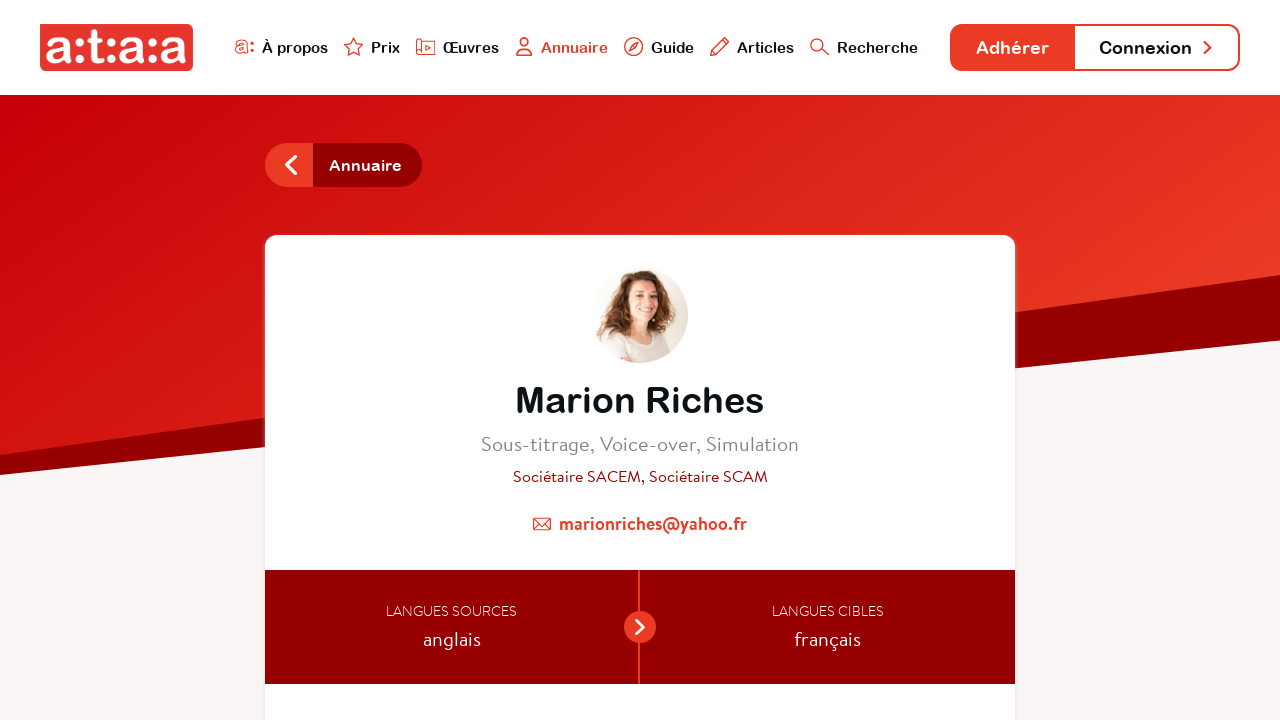

--- FILE ---
content_type: text/html; charset=utf-8
request_url: https://www.ataa.fr/annuaire/mriches
body_size: 4850
content:

	
<!DOCTYPE html>
<html class="no-js" lang="fr">

<head>
	<meta charset="utf-8">
	<meta http-equiv="x-ua-compatible" content="ie=edge">
	<title>Marion Riches - ATAA</title>
	<meta name="description" content="l'ATAA regroupe des centaines de professionnels du doublage, du sous-titrage et de la voice-over qui œuvrent pour la reconnaissance, le développement, la défense et la promotion de leur métier dans le paysage culturel audiovisuel.">
	<meta name="viewport" content="width=device-width, initial-scale=1">

		
	<link rel="apple-touch-icon" sizes="180x180" href="/apple-touch-icon.png">
	<link rel="icon" type="image/png" sizes="32x32" href="/favicon-32x32.png">
	<link rel="icon" type="image/png" sizes="16x16" href="/favicon-16x16.png">
	<link rel="manifest" href="/site.webmanifest">
	<link rel="mask-icon" href="/safari-pinned-tab.svg" color="#e63328">
	<meta name="msapplication-TileColor" content="#e63328">
	<meta name="theme-color" content="#ffffff">
	<link rel="stylesheet" href="/css/main.css?cache_bust=1697103467857">
</head>

<body>
<div class="siteNav" id="siteNav">
	<div class="siteContainer siteContainer--full-width-large">
		<div class="siteNav__content">
			<h1 class="siteNav-brand"><a class="siteNav-brand__link" href="/"><img src="/assets/images/ataa-logo.png" alt="ATAA" /></a></h1>

			<ul class="siteNav-primary">
				<li class="siteNav-primary__item">
					<a class="siteNav-primary__link " href="/presentation">
						<img class="siteNav-primary__icon" src="/assets/svg/nav-ataa.svg"/>
						À propos
					</a>
				</li>
				<li class="siteNav-primary__item">
					<a class="siteNav-primary__link " href="/prix">
						<img class="siteNav-primary__icon" src="/assets/svg/nav-star.svg"/>
						Prix
					</a>
				</li>
				<li class="siteNav-primary__item">
					<a class="siteNav-primary__link " href="/base">
						<img class="siteNav-primary__icon" src="/assets/svg/nav-project.svg"/>
						Œuvres
					</a>
				</li>
				<li class="siteNav-primary__item">
					<a class="siteNav-primary__link siteNav-primary__link--is-active" href="/annuaire">
						<img class="siteNav-primary__icon" src="/assets/svg/nav-user.svg"/>
						Annuaire
					</a>
				</li>
				<li class="siteNav-primary__item">
					<a class="siteNav-primary__link " href="/guide">
						<img class="siteNav-primary__icon" src="/assets/svg/nav-compass.svg"/>
						Guide
					</a>
				</li>
				<li class="siteNav-primary__items">
					<a class="siteNav-primary__link " href="#">
						<img class="siteNav-primary__icon" src="/assets/svg/nav-pen.svg"/>
						Articles
					</a>
					<ul class="siteNav-primary__sub" style="padding: 1rem; width: auto; box-shadow: 0 .125rem .25rem rgba(177, 167, 167, 0.6); bottom: -5.75rem;">
						<li class="siteNav-primary__subitem">
							<a class="siteNav-primary__sublink" href="/blog">
								<img class="siteNav-primary__icon" src="/assets/svg/nav-pen.svg"/>
								Blog
							</a>
						</li>
						<li class="siteNav-primary__subitem" style="padding-top: 0.25rem;">
							<a class="siteNav-primary__sublink" href="/revue">
								<img class="siteNav-primary__icon" src="/assets/svg/nav-book.svg"/>
								Revue
							</a>
						</li>
					</ul>
				</li>
				<li class="siteNav-primary__item">
					<a class="siteNav-primary__link " href="/recherche">
						<img class="siteNav-primary__icon" src="/assets/svg/nav-search.svg"/>
						Recherche
					</a>
				</li>
			</ul>

			<ul class="siteNav-secondary">
									<li class="siteNav-secondary__item"><a class="siteNav-secondary__link siteNav-secondary__link--subscribe" href="/adherer">Adhérer</a></li>
											<li class="siteNav-secondary__item"><a class="siteNav-secondary__link siteNav-secondary__link--login" href="/compte/connexion">Connexion <svg class="svg-arrow" xmlns="http://www.w3.org/2000/svg" viewBox="0 0 21.5 35.5">
    <polyline style="fill: none; stroke-linecap: round; stroke-linejoin: round; stroke-width: 6px;" points="3 3 18.5 18.5 3 32.5"/>
</svg></a></li>
												</ul>
		</div>
	</div>
</div>

<div class="subPage">
	<div class="subPage__bgOne subPage__bgOne--resume"></div>
    <div class="subPage__bgTwo subPage__bgTwo--resume"></div>
    
    <div class="subPage__content subPage__content--resume">
        <div class="subPage__bgFooter"></div>
        <div class="siteContainer">
            <div class="resume">
                                <div class="subnav">
            <a href="/annuaire" class="subnav__link">
            <div class="subnav__icon subnav__icon--alone">
                            <svg class="svg-arrow" xmlns="http://www.w3.org/2000/svg" viewBox="0 0 21.5 35.5">
    <polyline style="fill: none; stroke-linecap: round; stroke-linejoin: round; stroke-width: 6px;" class="cls-1" points="18.5 32.5 3 17 18.5 3"/>
</svg>                    </div>
        <div class="subnav__title">Annuaire</div>
    </a>
            </a>
    </div>
                <div class="resume__content">
                    <div class="resume__bio">
                                                <div class="resume__photo resume__photo--user">
                            <img src="https://www.ataa.fr/cpresources/userphotos/mriches/500/download.jpg?d=1697119490" />
                        </div>
                        
                        <h2 class="resume__name">Marion Riches</h2>

                        <div class="resume__specialty">
                                                    Sous-titrage,                                                     Voice-over,                                                     Simulation                                                </div>

                                                <div class="resume__affiliate">
                            Sociétaire SACEM, Sociétaire SCAM                        </div>
                        
                        <div class="resume__contact">
                            <svg class="svg-mail" xmlns="http://www.w3.org/2000/svg" viewBox="0 0 63.54 44.34">
        <rect style="fill:none;stroke-width:4px;stroke-miterlimit:10;" x="2" y="2" width="59.54" height="40.34" rx="4" ry="4"/>
        <polyline style="fill:none;stroke-width:4px;stroke-miterlimit:10;" points="3.68 3 31.78 32.33 59.81 3"/>
        <line style="fill:none;stroke-width:4px;stroke-miterlimit:10;" x1="3.84" y1="40.27" x2="20.82" y2="22.17"/>
        <line style="fill:none;stroke-width:4px;stroke-miterlimit:10;" x1="59.5" y1="40.27" x2="42.52" y2="22.17"/>
</svg>                                                        
	<span id="sproutencodeemail-697efad73c8f9-1"></span>
	<script type="text/javascript">
		var sproutencodeemailRot13String = "<n uers='znvygb:znevbaevpurf@lnubb.se'>znevbaevpurf@lnubb.se</n>";
		var sproutencodeemailRot13 = sproutencodeemailRot13String.replace(/[a-zA-Z]/g, function(c){return String.fromCharCode((c<="Z"?90:122)>=(c=c.charCodeAt(0)+13)?c:c-26);});
		document.getElementById("sproutencodeemail-697efad73c8f9-1").innerHTML =
		sproutencodeemailRot13;
      </script>
                        </div>

                                            </div>

                    <div class="resume__languages">
                        <div class="resume__language">
                            <h3>Langues sources</h3>
                                                            anglais                                                    </div>
                        <div class="resume__arrow"><svg class="svg-arrow" xmlns="http://www.w3.org/2000/svg" viewBox="0 0 21.5 35.5">
    <polyline style="fill: none; stroke-linecap: round; stroke-linejoin: round; stroke-width: 6px;" points="3 3 18.5 18.5 3 32.5"/>
</svg></div>
                        <div class="resume__language">
                            <h3>Langues cibles</h3>
                                                            français                                                    </div>
                    </div>

                    <div class="resume__description">
                        <div class="resume__cv">
                            <h4><svg class="svg-graduation" xmlns="http://www.w3.org/2000/svg" viewBox="0 0 63.08 48.19">
    <polygon style="fill:none;stroke-linecap:round;stroke-linejoin:round;stroke-width:3px;" points="29.87 33.55 1.5 17.53 29.87 1.5 58.24 17.53 29.87 33.55"/>
    <polyline style="fill:none;stroke-linecap:round;stroke-linejoin:round;stroke-width:3px;" points="8.96 22.36 8.96 34.69 29.75 46.69 50.07 34.69 50.07 22.36"/>
    <line style="fill:none;stroke-linecap:round;stroke-linejoin:round;stroke-width:3px;" x1="58.24" y1="17.53" x2="58.24" y2="27.36"/>
    <circle style="fill:none;stroke-linecap:round;stroke-linejoin:round;stroke-width:3px;" cx="58.24" cy="31.36" r="3.33"/>
    <line style="fill:none;stroke-linecap:round;stroke-linejoin:round;stroke-width:3px;" x1="29.87" y1="17.53" x2="56.69" y2="17.53"/>
</svg> Mini CV</h4>
                            <a href="#oeuvres">Voir les œuvres</a>
                        </div>
                        <p>Traductrice spécialisée dans le sous-titrage et la voice-over de l’anglais vers le français depuis plus de 20 ans. <br />Equipée du logiciel de sous-titrage Easysub. 
</p>
<p><br /></p>
                    </div>

                    <div class="resume__description" id="oeuvres">
                        <h4><svg class="svg-project" xmlns="http://www.w3.org/2000/svg" viewBox="0 0 55.54 48.37">
    <polyline style="fill:none;stroke-linecap:round;stroke-linejoin:round;stroke-width:3px;" points="8.9 46.87 54.04 46.87 54.04 8.7 15.87 8.7 15.87 39.37"/>
    <path style="fill:none;stroke-linecap:round;stroke-linejoin:round;stroke-width:3px;" d="M8.68,46.87a7.19,7.19,0,1,1,7.19-7.19"/>
    <path style="fill:none;stroke-linecap:round;stroke-linejoin:round;stroke-width:3px;" d="M15.87,8.68a7.19,7.19,0,0,0-14.37,0v31"/>
    <polygon style="fill:none;stroke-linecap:round;stroke-linejoin:round;stroke-width:3px;" points="28.29 21.14 28.29 34.31 41.04 27.8 28.29 21.14"/>
</svg> Œuvres adaptées</h4>
                                                <div class="database__list">
                                                                                                                            <a class="database__artwork" href="/base/goodbye-june">
                                    <div class="database__cover" style="background-image: url('/images/MV5BZjNlOTQ4OGUtODk4OC00MDMxLTliNjQtNzZkMDk0MTk4MjMzXkEyXkFqcGc@._V1_FMjpg_UX1000.jpg');"></div>
                                    <div class="database__info">
                                        <div class="database__name">Goodbye June</div>
                                        <div class="database__details">Film • 2025</div>
                                    </div>
                                </a>
                                                                                                                            <a class="database__artwork" href="/base/back-in-action">
                                    <div class="database__cover" style="background-image: url('/images/Back-in-action.jpg');"></div>
                                    <div class="database__info">
                                        <div class="database__name">Back in action</div>
                                        <div class="database__details">Film • 2024</div>
                                    </div>
                                </a>
                                                                                                                            <a class="database__artwork" href="/base/the-girls-on-the-bus">
                                    <div class="database__cover" style="background-image: url('/images/girlsonthebus.jpeg');"></div>
                                    <div class="database__info">
                                        <div class="database__name">The Girls on the Bus</div>
                                        <div class="database__details">Série • 2024</div>
                                    </div>
                                </a>
                                                                                                                            <a class="database__artwork" href="/base/vera">
                                    <div class="database__cover" style="background-image: url('/images/VOST-Velma.jpg');"></div>
                                    <div class="database__info">
                                        <div class="database__name">Véra</div>
                                        <div class="database__details">Série • 2023</div>
                                    </div>
                                </a>
                                                                                                                            <a class="database__artwork" href="/base/le-village-des-damnes">
                                    <div class="database__cover" style="background-image: url('/images/midwich.png');"></div>
                                    <div class="database__info">
                                        <div class="database__name">Le Village des Damnés</div>
                                        <div class="database__details">Série • 2022</div>
                                    </div>
                                </a>
                                                                                                                            <a class="database__artwork" href="/base/a-moi-la-nuit-toi-le-jour">
                                    <div class="database__cover" style="background-image: url('/images/The-Flatshare.jpg');"></div>
                                    <div class="database__info">
                                        <div class="database__name">A moi la nuit, toi le jour</div>
                                        <div class="database__details">Série • 2022</div>
                                    </div>
                                </a>
                                                                                                                            <a class="database__artwork" href="/base/1923">
                                    <div class="database__cover" style="background-image: url('/images/1923.jpg');"></div>
                                    <div class="database__info">
                                        <div class="database__name">1923</div>
                                        <div class="database__details">Série • 2022</div>
                                    </div>
                                </a>
                                                                                                                            <a class="database__artwork" href="/base/this-is-going-to-hurt">
                                    <div class="database__cover" style="background-image: url('/images/this_is_going_to_hurt.jpg');"></div>
                                    <div class="database__info">
                                        <div class="database__name">This Is Going to Hurt</div>
                                        <div class="database__details">Série • 2022</div>
                                    </div>
                                </a>
                                                                                                                                                                                                <a class="database__artwork" href="/base/mayor-of-kingstown">
                                    <div class="database__cover" style="background-image: url('/images/_normal/mayorofkingstown.jpg');"></div>
                                    <div class="database__info">
                                        <div class="database__name">Mayor of Kingstown</div>
                                        <div class="database__details">Série • 2021</div>
                                    </div>
                                </a>
                                                                                                                            <a class="database__artwork" href="/base/fantasy-island">
                                    <div class="database__cover" style="background-image: url('/images/Fantasy_Island.jpg');"></div>
                                    <div class="database__info">
                                        <div class="database__name">Fantasy Island</div>
                                        <div class="database__details">Série • 2021</div>
                                    </div>
                                </a>
                                                                                                                            <a class="database__artwork" href="/base/the-beast-must-die">
                                    <div class="database__cover" style="background-image: url('/images/The-Beast-Must-Die.jpg');"></div>
                                    <div class="database__info">
                                        <div class="database__name">The Beast Must Die</div>
                                        <div class="database__details">Série • 2021</div>
                                    </div>
                                </a>
                                                                                                                            <a class="database__artwork" href="/base/trump-in-tweets">
                                    <div class="database__cover" style="background-image: url('/images/trump-in-tweets.jpg');"></div>
                                    <div class="database__info">
                                        <div class="database__name">Trump in Tweets</div>
                                        <div class="database__details">Documentaire • 2020</div>
                                    </div>
                                </a>
                                                                                                                            <a class="database__artwork" href="/base/industry">
                                    <div class="database__cover" style="background-image: url('/images/Industry.jpg');"></div>
                                    <div class="database__info">
                                        <div class="database__name">Industry</div>
                                        <div class="database__details">Série • 2020</div>
                                    </div>
                                </a>
                                                                                                                            <a class="database__artwork" href="/base/nos4a2">
                                    <div class="database__cover" style="background-image: url('/images/NOS4A2.jpg');"></div>
                                    <div class="database__info">
                                        <div class="database__name">NOS4A2</div>
                                        <div class="database__details">Série • 2019</div>
                                    </div>
                                </a>
                                                                                                                            <a class="database__artwork" href="/base/strike-back">
                                    <div class="database__cover" style="background-image: url('/images/strikeback.jpg');"></div>
                                    <div class="database__info">
                                        <div class="database__name">Strike Back</div>
                                        <div class="database__details">Série • 2018</div>
                                    </div>
                                </a>
                                                                                                                            <a class="database__artwork" href="/base/the-split-saisons-1-et-2">
                                    <div class="database__cover" style="background-image: url('/images/The_Split.jpg');"></div>
                                    <div class="database__info">
                                        <div class="database__name">The Split</div>
                                        <div class="database__details">Série • 2018</div>
                                    </div>
                                </a>
                                                                                                                            <a class="database__artwork" href="/base/the-resident">
                                    <div class="database__cover" style="background-image: url('/images/The-Resident.jpg');"></div>
                                    <div class="database__info">
                                        <div class="database__name">The Resident</div>
                                        <div class="database__details">Série • 2018</div>
                                    </div>
                                </a>
                                                                                                                            <a class="database__artwork" href="/base/lodge-49">
                                    <div class="database__cover" style="background-image: url('/images/Lodge-49.jpg');"></div>
                                    <div class="database__info">
                                        <div class="database__name">Lodge 49</div>
                                        <div class="database__details">Série • 2018</div>
                                    </div>
                                </a>
                                                                                                                            <a class="database__artwork" href="/base/action-team">
                                    <div class="database__cover" style="background-image: url('/images/action_team.jpg');"></div>
                                    <div class="database__info">
                                        <div class="database__name">Action Team</div>
                                        <div class="database__details">Série • 2017</div>
                                    </div>
                                </a>
                                                                                                                            <a class="database__artwork" href="/base/gipsy">
                                    <div class="database__cover" style="background-image: url('/images/Gypsy_season_one_poster.jpg');"></div>
                                    <div class="database__info">
                                        <div class="database__name">Gipsy</div>
                                        <div class="database__details">Série • 2016</div>
                                    </div>
                                </a>
                                                                                                                            <a class="database__artwork" href="/base/bordertown">
                                    <div class="database__cover" style="background-image: url('/images/bordertown.jpg');"></div>
                                    <div class="database__info">
                                        <div class="database__name">Bordertown</div>
                                        <div class="database__details">Série • 2016</div>
                                    </div>
                                </a>
                                                                                                                            <a class="database__artwork" href="/base/empire">
                                    <div class="database__cover" style="background-image: url('/images/Empire.jpg');"></div>
                                    <div class="database__info">
                                        <div class="database__name">Empire</div>
                                        <div class="database__details">Série • 2015</div>
                                    </div>
                                </a>
                                                                                                                            <a class="database__artwork" href="/base/turn">
                                    <div class="database__cover" style="background-image: url('/images/Turn.jpg');"></div>
                                    <div class="database__info">
                                        <div class="database__name">Turn</div>
                                        <div class="database__details">Série • 2014</div>
                                    </div>
                                </a>
                                                                                                                            <a class="database__artwork" href="/base/summertime-1">
                                    <div class="database__cover" style="background-image: url('/images/Affiche-Summertime-BD-POUR-SITE.jpeg');"></div>
                                    <div class="database__info">
                                        <div class="database__name">Summertime</div>
                                        <div class="database__details">Film • 2011</div>
                                    </div>
                                </a>
                                                    </div>
                    </div>
                </div>
            </div>
        </div>
    </div>
</div>

<div class="footer">
    <div class="siteContainer">
        <div class="cta">
            <div class="cta__intro">
                <h2 class="cta__title">Adapter une œuvre audiovisuelle</h2>
                <div class="cta__description"><p>Avez-vous consulté notre brochure gratuite ? Elle vous présentera nos différents métiers et vous aiguillera dans vos choix afin de réaliser une version française à la hauteur de l’œuvre originale.</p></div>
            </div>
            
            <div class="cta__link">
                                                                                <a class="download__button download__button--callout" href="/documents/ATAA_Brochure_VF_2023.pdf">
                    <svg class="svg-download" xmlns="http://www.w3.org/2000/svg" viewBox="0 0 88 58">
    <path d="M32,0A19,19,0,0,0,13,19a18.5,18.5,0,0,0,.19,2A19,19,0,0,0,19,58H69a19,19,0,0,0,3.06-37.66A18.94,18.94,0,0,0,54,7a18.48,18.48,0,0,0-6.5,1.28A18.88,18.88,0,0,0,32,0Zm0,4A14.9,14.9,0,0,1,42,7.84V38.56l-8.47-9.87a2,2,0,1,0-3.06,2.59l12,14a2,2,0,0,0,2.82.25,1.88,1.88,0,0,0,.24-.25l12-14a2,2,0,1,0-3.06-2.59L46,38.56V12.47a2,2,0,0,0,1.62,0,15,15,0,0,1,21,10.12,2,2,0,0,0,1.75,1.53A15,15,0,0,1,69,54H19a15,15,0,0,1-3.22-29.62A2,2,0,0,0,17.31,22,15.65,15.65,0,0,1,17,19,15,15,0,0,1,32,4Z"/>
</svg>                    <div>
                        <div class="download__title">Lire la brochure</div>
                        <div class="download__info download__info--aside"><span class="download__type">pdf</span> • 0.55 Mo</div>
                    </div>
                </a>
            </div>
        </div>
    </div>
</div>

<div class="siteFooter" id="siteFooter">
	<div class="siteContainer siteContainer--full-width-small">
		<ul class="siteFooter-social">
			<li class="siteFooter-social__item"><a href="/blog"><img src="/assets/svg/footer-blog.svg" alt="Blog"/> Blog <svg class="svg-arrow" xmlns="http://www.w3.org/2000/svg" viewBox="0 0 21.5 35.5">
    <polyline style="fill: none; stroke-linecap: round; stroke-linejoin: round; stroke-width: 6px;" points="3 3 18.5 18.5 3 32.5"/>
</svg></a></li>
			<li class="siteFooter-social__item"><a href="https://fr-fr.facebook.com/ataafrance/" target="_blank"><img src="/assets/svg/footer-facebook.svg" alt="Facebook"/> Facebook <svg class="svg-arrow" xmlns="http://www.w3.org/2000/svg" viewBox="0 0 21.5 35.5">
    <polyline style="fill: none; stroke-linecap: round; stroke-linejoin: round; stroke-width: 6px;" points="3 3 18.5 18.5 3 32.5"/>
</svg></a></li>
			<li class="siteFooter-social__item"><a href="https://twitter.com/ataafr" target="_blank"><img src="/assets/svg/footer-twitter.svg" alt="Twitter"/> Twitter <svg class="svg-arrow" xmlns="http://www.w3.org/2000/svg" viewBox="0 0 21.5 35.5">
    <polyline style="fill: none; stroke-linecap: round; stroke-linejoin: round; stroke-width: 6px;" points="3 3 18.5 18.5 3 32.5"/>
</svg></a></li>
		</ul>
	</div>
			
	<div class="siteContainer">
		<div class="siteFooter-nav">
			<div class="siteFooter-links">
				<h4 class="siteFooter-links__title">ATAA</h4>
				<ul class="siteFooter-links__list">
										<li class="siteFooter-links__item"><a href="/presentation">À propos</a></li>
										<li class="siteFooter-links__item"><a href="/presentation/organisation">Organisation</a></li>
										<li class="siteFooter-links__item"><a href="/prix">Prix ATAA</a></li>
										<li class="siteFooter-links__item"><a href="/presentation/statuts">Statuts</a></li>
									</ul>
			</div>

			<div class="siteFooter-links">
				<h4 class="siteFooter-links__title">Traducteur</h4>
				<ul class="siteFooter-links__list">
										<li class="siteFooter-links__item"><a href="/adherer">Adhérer</a></li>
															<li class="siteFooter-links__item"><a href="/guide">Guide du traducteur</a></li>
										<li class="siteFooter-links__item"><a href="/revue">L&#039;Écran Traduit</a></li>
										<li class="siteFooter-links__item"><a href="/presentation/code-deontologie">Code de déontologie</a></li>
										<li class="siteFooter-links__item"><a href="/annuaire">Annuaire</a></li>
									</ul>
			</div>

			<div class="siteFooter-links">
				<h4 class="siteFooter-links__title">Commanditaire</h4>
				<ul class="siteFooter-links__list">
					<li class="siteFooter-links__item"><a href="/documents/ATAA_Brochure_VF_2023.pdf" target="_blank">Faire adapter une œuvre</a></li>
										<li class="siteFooter-links__item"><a href="/annuaire">Trouver un traducteur</a></li>
										<li class="siteFooter-links__item"><a href="/contact/offre-mission">Poster une offre</a></li>
									</ul>
			</div>

			<div class="siteFooter-links">
				<h4 class="siteFooter-links__title">Support</h4>
				<ul class="siteFooter-links__list">
					<li class="siteFooter-links__item"><a href="https://www.helloasso.com/associations/ataa/formulaires/1" target="_blank">Faire un don</a></li>
										<li class="siteFooter-links__item"><a href="/contact">Contact</a></li>
										<li class="siteFooter-links__item"><a href="/contact/envoyer-message">Presse</a></li>
										<li class="siteFooter-links__item"><a href="/credits">Crédits</a></li>
									</ul>
			</div>
		</div>
	</div>
</div>

<script src="/js/main.js?cache_bust=1697103467857"></script>


<!-- Google Analytics: change UA-XXXXX-Y to be your site's ID. -->
<!--<script>-->
<!--	window.ga=function(){ga.q.push(arguments)};ga.q=[];ga.l=+new Date;-->
<!--	ga('create','UA-XXXXX-Y','auto');ga('send','pageview')-->
<!--</script>-->
<!--<script src="https://www.google-analytics.com/analytics.js" async defer></script>-->

</body>
</html>
